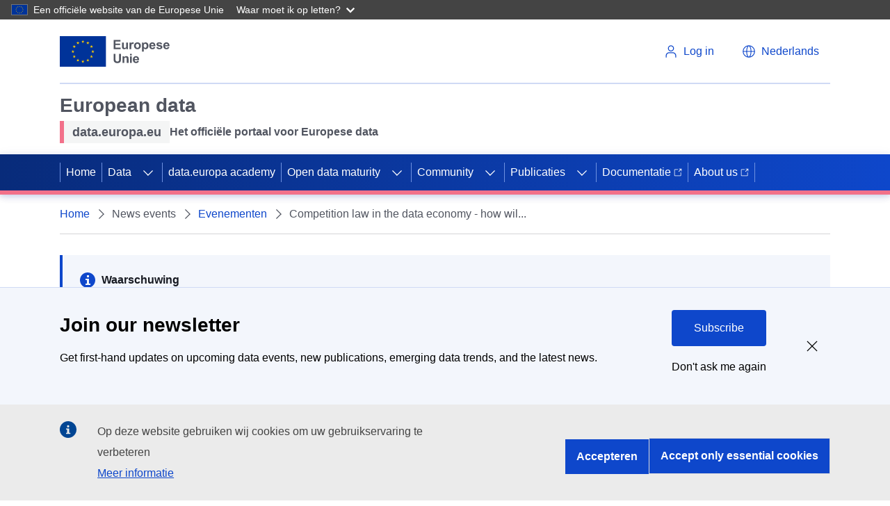

--- FILE ---
content_type: text/html; charset=UTF-8
request_url: https://data.europa.eu/nl/news-events/events/competition-law-data-economy-how-will-evolving-legal-landscape-affect-data
body_size: 13490
content:
<!DOCTYPE html>
<html lang="nl" dir="ltr" prefix="content: http://purl.org/rss/1.0/modules/content/  dc: http://purl.org/dc/terms/  foaf: http://xmlns.com/foaf/0.1/  og: http://ogp.me/ns#  rdfs: http://www.w3.org/2000/01/rdf-schema#  schema: http://schema.org/  sioc: http://rdfs.org/sioc/ns#  sioct: http://rdfs.org/sioc/types#  skos: http://www.w3.org/2004/02/skos/core#  xsd: http://www.w3.org/2001/XMLSchema# ">
  <head>
    <meta charset="utf-8" />
<link rel="canonical" href="https://data.europa.eu/en/news-events/events/competition-law-data-economy-how-will-evolving-legal-landscape-affect-data" />
<meta name="MobileOptimized" content="width" />
<meta name="HandheldFriendly" content="true" />
<meta name="viewport" content="width=device-width, initial-scale=1.0" />
<style>div#sliding-popup, div#sliding-popup .eu-cookie-withdraw-banner, .eu-cookie-withdraw-tab {background: #196FD2} div#sliding-popup.eu-cookie-withdraw-wrapper { background: transparent; } #sliding-popup h1, #sliding-popup h2, #sliding-popup h3, #sliding-popup p, #sliding-popup label, #sliding-popup div, .eu-cookie-compliance-more-button, .eu-cookie-compliance-secondary-button, .eu-cookie-withdraw-tab { color: #ffffff;} .eu-cookie-withdraw-tab { border-color: #ffffff;}</style>
<script type="application/ld+json">{
    "@context": "https://schema.org",
    "@graph": [
        {
            "@type": "GovernmentOrganization",
            "@id": "https://data.europa.eu/en",
            "name": "data.europa.eu",
            "sameAs": [
                "https://www.facebook.com/data.europa.eu",
                "https://twitter.com/EU_opendata",
                "https://www.youtube.com/user/PublicationsOffice\u0022",
                "https://www.linkedin.com/company/publications-office-of-the-european-union"
            ],
            "url": "https://data.europa.eu/en",
            "logo": {
                "@type": "ImageObject",
                "url": "https://data.europa.eu/themes/edp3/dist/ecl/preset-eu/dist/images/logo/standard-version/positive/logo-eu--en.svg"
            },
            "address": {
                "@type": "PostalAddress",
                "streetAddress": [
                    "20",
                    "rue de Reims"
                ],
                "postalCode": "2417",
                "addressCountry": "Luxembourg"
            }
        },
        {
            "@type": "WebSite",
            "@id": "https://data.europa.eu/en",
            "name": "data.europa.eu",
            "url": "https://data.europa.eu/en"
        }
    ]
}</script>
<script type="application/ld+json">{
    "@context": "https://schema.org",
    "@type": "BreadcrumbList",
    "itemListElement": [
        {
            "@type": "ListItem",
            "position": 1,
            "name": "Home",
            "item": "https://data.europa.eu/nl"
        },
        {
            "@type": "ListItem",
            "position": 2,
            "name": "Evenementen",
            "item": "https://data.europa.eu/nl/news-events/events"
        },
        {
            "@type": "ListItem",
            "position": 3,
            "name": "Competition law in the data economy - how will the evolving legal landscape affect data markets?"
        }
    ]
}</script>
<link rel="icon" href="/themes/edp3/favicon.ico" type="image/vnd.microsoft.icon" />
<script>(function(window, document, dataLayerName, id) {
window[dataLayerName]=window[dataLayerName]||[],window[dataLayerName].push({start:(new Date).getTime(),event:"stg.start"});var scripts=document.getElementsByTagName('script')[0],tags=document.createElement('script');
function stgCreateCookie(a,b,c){var d="";if(c){var e=new Date;e.setTime(e.getTime()+24*c*60*60*1e3),d="; expires="+e.toUTCString();f="; SameSite=Strict"}document.cookie=a+"="+b+d+f+"; path=/"}
var isStgDebug=(window.location.href.match("stg_debug")||document.cookie.match("stg_debug"))&&!window.location.href.match("stg_disable_debug");stgCreateCookie("stg_debug",isStgDebug?1:"",isStgDebug?14:-1);
var qP=[];dataLayerName!=="dataLayer"&&qP.push("data_layer_name="+dataLayerName),isStgDebug&&qP.push("stg_debug");var qPString=qP.length>0?("?"+qP.join("&")):"";
tags.async=!0,tags.src="https://analytics.webanalytics.op.europa.eu/containers/"+id+".js"+qPString,scripts.parentNode.insertBefore(tags,scripts);
!function(a,n,i){a[n]=a[n]||{};for(var c=0;c<i.length;c++)!function(i){a[n][i]=a[n][i]||{},a[n][i].api=a[n][i].api||function(){var a=[].slice.call(arguments,0);"string"==typeof a[0]&&window[dataLayerName].push({event:n+"."+i+":"+a[0],parameters:[].slice.call(arguments,1)})}}(i[c])}(window,"ppms",["tm","cm"]);
})(window, document, 'dataLayer', '17a3f28e-e00f-4d28-a2eb-0a82687dbc96');</script>
<script type="application/ld+json">{
    "@context": "https://schema.org",
    "@type": "Event",
    "name": "Competition law in the data economy - how will the evolving legal landscape affect data markets?",
    "startDate": "2023-01-27",
    "endDate": "2023-01-27",
    "eventStatus": "https://schema.org/EventScheduled",
    "eventAttendanceMode": "https://schema.org/OnlineEventAttendanceMode",
    "location": {
        "@type": "VirtualLocation",
        "url": "https://data.europa.eu/en/academy/competition-law-data-economy-how-will-evolving-legal-landscape-affect-data-markets"
    }
}</script>

    <link rel="apple-touch-icon" href="/themes/edp3/favicon.ico">
    <title>Competition law in the data economy - how will the evolving legal landscape affect data markets? | data.europa.eu</title>
    <meta name="theme-color" content="#202272" />
    <link rel="stylesheet" media="all" href="/sites/default/files/css/css_ZLs8hJcspMRxt0U0YCOsVK-SVq8pi2NGrHGlh6o1dEA.css?delta=0&amp;language=nl&amp;theme=edp3&amp;include=eJxLTSkw1k9NztFNLdVJBbGLUlNSizPT83RSS-OT8_OzM1OBVG5BTmZiXnKqPjbB-JTUtMTSnBKd4sriktRc_aTE4lQAnnEhgw" />
<link rel="stylesheet" media="all" href="/sites/default/files/css/css_vycvUQrcMe2U-LvtNVSHrB6Doe4QyjDOSwk9qxf6-FA.css?delta=1&amp;language=nl&amp;theme=edp3&amp;include=eJxLTSkw1k9NztFNLdVJBbGLUlNSizPT83RSS-OT8_OzM1OBVG5BTmZiXnKqPjbB-JTUtMTSnBKd4sriktRc_aTE4lQAnnEhgw" />

    
    <meta name="google-site-verification" content="2ViS1uDVvkRTNx-HazEHAFB4a1-vnMODXIASAcCaFkk" />
    <meta name="keywords" content="Competition law in the data economy - how will the evolving legal landscape affect data markets?,data.europa.eu" />
  </head>
  <body>
        <a
  href="#main-content"
  class="ecl-link ecl-link--primary ecl-skip-link"
  
>Overslaan en naar de inhoud gaan</a>

    <script type="application/json">{"utility":"globan","theme":"dark","logo":true,"link":true,"mode":false}</script>

      <div class="dialog-off-canvas-main-canvas" data-off-canvas-main-canvas>
    

<div id="edp3"  class="events innerpage news-events--events--competition-law-data-economy-how-will-evolving-legal-landscape-affect-data">
  <div id="edp-top"></div>
  








      
    
    
  
    
          
          
    
  
        
          
            
                          
            
                
            
            
                    
                          
              
                
            
                          
                    
                          
              
                
            
            
            
                
            
            
            
                
            
            
            
                
            
            
            
                
            
            
            
                
            
            
            
                
            
            
            
          
      
          
    
    
  
    
          
          
    
  
        
          
            
            
            
                
            
            
            
                
            
            
            
                
            
            
            
                
            
            
            
                
            
            
            
          
      
          
          
    
      
              
      
        
          
            
            
            
                
            
            
            
                
            
            
            
                
            
            
            
                
            
            
            
                
            
            
            
          
      
          
          
    
  
        
          
            
            
            
                
            
            
            
                
            
            
            
                
            
            
            
                
            
            
            
                
            
            
            
                
            
            
            
          
      
          
    
          
      
              
      
    
          
    
          
      
              
      
    
    



<header class="ecl-site-header" data-ecl-auto-init="SiteHeader" data-ecl-has-menu><div class="ecl-site-header__header"><div class="ecl-site-header__container ecl-container"><div class="ecl-site-header__top" data-ecl-site-header-top><a
  href="https://european-union.europa.eu/index_nl"
  class="ecl-link ecl-link--standalone ecl-site-header__logo-link"
   aria-label="European&#x20;Union"
><picture class="ecl-picture ecl-site-header__picture" title="European&#x20;Union"><source 
                  srcset="https://data.europa.eu/themes/edp3/dist/ecl/preset-eu/dist/images/logo/standard-version/positive/logo-eu--nl.svg"
                          media="(min-width: 996px)"
                      ><img 
          class="ecl-site-header__logo-image"
              src="https://data.europa.eu/themes/edp3/dist/ecl/preset-eu/dist/images/logo/condensed-version/positive/logo-eu--nl.svg"
              alt="European Union flag" 
      /></picture></a><div class="ecl-site-header__action"><div class="ecl-site-header__login-container"><a
              class="ecl-button ecl-button--ghost ecl-site-header__login-toggle"
              href="https://data.europa.eu/eulogin"
            ><svg
  class="ecl-icon ecl-icon--s ecl-site-header__icon"
  focusable="false"
  aria-hidden="true"
  ><use xlink:href="/themes/edp3/assets/svg/ecl-icons/icons.svg#log-in"></use></svg><span class="ecl-u-d-none ecl-u-d-l-inline">Log in</span></a></div><div class="ecl-site-header__language"><a
    class="ecl-button ecl-button--ghost ecl-site-header__language-selector"
    href="/"
    data-ecl-language-selector
    role="button"
    aria-label="Change language"
      aria-controls="language-list-overlay"
    ><span class="ecl-site-header__language-icon"><svg
  class="ecl-icon ecl-icon--s ecl-site-header__icon"
  focusable="false"
  aria-hidden="true"
  ><use xlink:href="/themes/edp3/assets/svg/ecl-icons/icons.svg#global"></use></svg></span><span class="ecl-u-d-none ecl-u-d-l-inline">Nederlands</span></a><div class="ecl-site-header__language-container" id="language-list-overlay" hidden data-ecl-language-list-overlay aria-labelledby="ecl-site-header__language-title" role="dialog"><div class="ecl-site-header__language-header"><div
        class="ecl-site-header__language-title"
        id="ecl-site-header__language-title"
      >Select your language</div><button class="ecl-button ecl-button--ghost ecl-site-header__language-close" type="submit"  data-ecl-language-list-close><span class="ecl-button__container"><span class="ecl-u-sr-only" data-ecl-label="true">Sluiten</span><svg
  class="ecl-icon ecl-icon--s ecl-button__icon ecl-button__icon--after"
  focusable="false"
  aria-hidden="true"
   data-ecl-icon><use xlink:href="/themes/edp3/assets/svg/ecl-icons/icons.svg#close-filled"></use></svg></span></button></div><div class="ecl-site-header__language-content"><div class="ecl-site-header__language-category" data-ecl-language-list-eu><div class="ecl-site-header__language-category-title">Official EU languages:</div><ul class="ecl-site-header__language-list"><li class="ecl-site-header__language-item"><a
  href="/en/news-events/events/competition-law-data-economy-how-will-evolving-legal-landscape-affect-data"
  class="ecl-link ecl-link--standalone ecl-site-header__language-link"
   lang="en" hreflang="en"
><span class="ecl-site-header__language-link-code">en</span><span class="ecl-site-header__language-link-label">English</span></a></li><li class="ecl-site-header__language-item"><a
  href="/bg/news-events/events/competition-law-data-economy-how-will-evolving-legal-landscape-affect-data"
  class="ecl-link ecl-link--standalone ecl-site-header__language-link"
   lang="bg" hreflang="bg"
><span class="ecl-site-header__language-link-code">bg</span><span class="ecl-site-header__language-link-label">Български</span></a></li><li class="ecl-site-header__language-item"><a
  href="/es/news-events/events/competition-law-data-economy-how-will-evolving-legal-landscape-affect-data"
  class="ecl-link ecl-link--standalone ecl-site-header__language-link"
   lang="es" hreflang="es"
><span class="ecl-site-header__language-link-code">es</span><span class="ecl-site-header__language-link-label">Español</span></a></li><li class="ecl-site-header__language-item"><a
  href="/cs/news-events/events/competition-law-data-economy-how-will-evolving-legal-landscape-affect-data"
  class="ecl-link ecl-link--standalone ecl-site-header__language-link"
   lang="cs" hreflang="cs"
><span class="ecl-site-header__language-link-code">cs</span><span class="ecl-site-header__language-link-label">čeština</span></a></li><li class="ecl-site-header__language-item"><a
  href="/da/news-events/events/competition-law-data-economy-how-will-evolving-legal-landscape-affect-data"
  class="ecl-link ecl-link--standalone ecl-site-header__language-link"
   lang="da" hreflang="da"
><span class="ecl-site-header__language-link-code">da</span><span class="ecl-site-header__language-link-label">dansk</span></a></li><li class="ecl-site-header__language-item"><a
  href="/de/news-events/events/competition-law-data-economy-how-will-evolving-legal-landscape-affect-data"
  class="ecl-link ecl-link--standalone ecl-site-header__language-link"
   lang="de" hreflang="de"
><span class="ecl-site-header__language-link-code">de</span><span class="ecl-site-header__language-link-label">Deutsch</span></a></li><li class="ecl-site-header__language-item"><a
  href="/et/news-events/events/competition-law-data-economy-how-will-evolving-legal-landscape-affect-data"
  class="ecl-link ecl-link--standalone ecl-site-header__language-link"
   lang="et" hreflang="et"
><span class="ecl-site-header__language-link-code">et</span><span class="ecl-site-header__language-link-label">eesti</span></a></li><li class="ecl-site-header__language-item"><a
  href="/el/news-events/events/competition-law-data-economy-how-will-evolving-legal-landscape-affect-data"
  class="ecl-link ecl-link--standalone ecl-site-header__language-link"
   lang="el" hreflang="el"
><span class="ecl-site-header__language-link-code">el</span><span class="ecl-site-header__language-link-label">ελληνικά</span></a></li><li class="ecl-site-header__language-item"><a
  href="/fr/news-events/events/competition-law-data-economy-how-will-evolving-legal-landscape-affect-data"
  class="ecl-link ecl-link--standalone ecl-site-header__language-link"
   lang="fr" hreflang="fr"
><span class="ecl-site-header__language-link-code">fr</span><span class="ecl-site-header__language-link-label">français</span></a></li><li class="ecl-site-header__language-item"><a
  href="/ga/news-events/events/competition-law-data-economy-how-will-evolving-legal-landscape-affect-data"
  class="ecl-link ecl-link--standalone ecl-site-header__language-link"
   lang="ga" hreflang="ga"
><span class="ecl-site-header__language-link-code">ga</span><span class="ecl-site-header__language-link-label">Gaeilge</span></a></li><li class="ecl-site-header__language-item"><a
  href="/hr/news-events/events/competition-law-data-economy-how-will-evolving-legal-landscape-affect-data"
  class="ecl-link ecl-link--standalone ecl-site-header__language-link"
   lang="hr" hreflang="hr"
><span class="ecl-site-header__language-link-code">hr</span><span class="ecl-site-header__language-link-label">hrvatski</span></a></li><li class="ecl-site-header__language-item"><a
  href="/it/news-events/events/competition-law-data-economy-how-will-evolving-legal-landscape-affect-data"
  class="ecl-link ecl-link--standalone ecl-site-header__language-link"
   lang="it" hreflang="it"
><span class="ecl-site-header__language-link-code">it</span><span class="ecl-site-header__language-link-label">italiano</span></a></li><li class="ecl-site-header__language-item"><a
  href="/lt/news-events/events/competition-law-data-economy-how-will-evolving-legal-landscape-affect-data"
  class="ecl-link ecl-link--standalone ecl-site-header__language-link"
   lang="lt" hreflang="lt"
><span class="ecl-site-header__language-link-code">lt</span><span class="ecl-site-header__language-link-label">lietuvių</span></a></li><li class="ecl-site-header__language-item"><a
  href="/lv/news-events/events/competition-law-data-economy-how-will-evolving-legal-landscape-affect-data"
  class="ecl-link ecl-link--standalone ecl-site-header__language-link"
   lang="lv" hreflang="lv"
><span class="ecl-site-header__language-link-code">lv</span><span class="ecl-site-header__language-link-label">latviešu</span></a></li><li class="ecl-site-header__language-item"><a
  href="/hu/news-events/events/competition-law-data-economy-how-will-evolving-legal-landscape-affect-data"
  class="ecl-link ecl-link--standalone ecl-site-header__language-link"
   lang="hu" hreflang="hu"
><span class="ecl-site-header__language-link-code">hu</span><span class="ecl-site-header__language-link-label">magyar</span></a></li><li class="ecl-site-header__language-item"><a
  href="/mt/news-events/events/competition-law-data-economy-how-will-evolving-legal-landscape-affect-data"
  class="ecl-link ecl-link--standalone ecl-site-header__language-link"
   lang="mt" hreflang="mt"
><span class="ecl-site-header__language-link-code">mt</span><span class="ecl-site-header__language-link-label">Malti</span></a></li><li class="ecl-site-header__language-item"><a
  href="/nl/news-events/events/competition-law-data-economy-how-will-evolving-legal-landscape-affect-data"
  class="ecl-link ecl-link--standalone ecl-site-header__language-link ecl-site-header__language-link--active"
   lang="nl" hreflang="nl"
><span class="ecl-site-header__language-link-code">nl</span><span class="ecl-site-header__language-link-label">Nederlands</span></a></li><li class="ecl-site-header__language-item"><a
  href="/pl/news-events/events/competition-law-data-economy-how-will-evolving-legal-landscape-affect-data"
  class="ecl-link ecl-link--standalone ecl-site-header__language-link"
   lang="pl" hreflang="pl"
><span class="ecl-site-header__language-link-code">pl</span><span class="ecl-site-header__language-link-label">polski</span></a></li><li class="ecl-site-header__language-item"><a
  href="/pt/news-events/events/competition-law-data-economy-how-will-evolving-legal-landscape-affect-data"
  class="ecl-link ecl-link--standalone ecl-site-header__language-link"
   lang="pt" hreflang="pt"
><span class="ecl-site-header__language-link-code">pt</span><span class="ecl-site-header__language-link-label">português</span></a></li><li class="ecl-site-header__language-item"><a
  href="/ro/news-events/events/competition-law-data-economy-how-will-evolving-legal-landscape-affect-data"
  class="ecl-link ecl-link--standalone ecl-site-header__language-link"
   lang="ro" hreflang="ro"
><span class="ecl-site-header__language-link-code">ro</span><span class="ecl-site-header__language-link-label">română</span></a></li><li class="ecl-site-header__language-item"><a
  href="/sk/news-events/events/competition-law-data-economy-how-will-evolving-legal-landscape-affect-data"
  class="ecl-link ecl-link--standalone ecl-site-header__language-link"
   lang="sk" hreflang="sk"
><span class="ecl-site-header__language-link-code">sk</span><span class="ecl-site-header__language-link-label">slovenčina</span></a></li><li class="ecl-site-header__language-item"><a
  href="/sl/news-events/events/competition-law-data-economy-how-will-evolving-legal-landscape-affect-data"
  class="ecl-link ecl-link--standalone ecl-site-header__language-link"
   lang="sl" hreflang="sl"
><span class="ecl-site-header__language-link-code">sl</span><span class="ecl-site-header__language-link-label">slovenščina</span></a></li><li class="ecl-site-header__language-item"><a
  href="/fi/news-events/events/competition-law-data-economy-how-will-evolving-legal-landscape-affect-data"
  class="ecl-link ecl-link--standalone ecl-site-header__language-link"
   lang="fi" hreflang="fi"
><span class="ecl-site-header__language-link-code">fi</span><span class="ecl-site-header__language-link-label">suomi</span></a></li><li class="ecl-site-header__language-item"><a
  href="/sv/news-events/events/competition-law-data-economy-how-will-evolving-legal-landscape-affect-data"
  class="ecl-link ecl-link--standalone ecl-site-header__language-link"
   lang="sv" hreflang="sv"
><span class="ecl-site-header__language-link-code">sv</span><span class="ecl-site-header__language-link-label">svenska</span></a></li></ul></div></div></div></div></div></div></div></div><div class="ecl-site-header__banner"><div class="ecl-container"><div class="ecl-site-header__site-name"><div class="header-title-wrapper">
<div id="block-headerecltitle" class="block block-block-content block-block-content44818284-44c9-4b6a-b738-6aed80f70f66 block-header-ecl-title">
      <div class="site-name">
            <div class="field field--name-field-site-name field--type-string field--label-hidden field__item">European data</div>
      </div>
          <div class="description ecl-u-d-flex ecl-u-align-items-center">
                  <div class="tagline ecl-u-bg-grey-5 ecl-u-type-paragraph-m">
            <div class="field field--name-field-tagline field--type-string field--label-hidden field__item">data.europa.eu</div>
      </div>
                          <div class="sub-name ecl-u-type-paragraph-m">
            <div class="field field--name-field-subname field--type-string field--label-hidden field__item">Het officiële portaal voor Europese data</div>
      </div>
              </div>
      </div>
</div></div></div></div><nav
  class="ecl-menu ecl-menu--group1"
  data-ecl-menu
  data-ecl-menu-max-lines="2"
  data-ecl-auto-init="Menu"
  aria-expanded="false"
  role="navigation"
  
><div class="ecl-menu__overlay" data-ecl-menu-overlay></div><div class="ecl-container ecl-menu__container"><a
      class="ecl-link ecl-link--standalone ecl-menu__open"
      href="#"
      data-ecl-menu-open
    ><svg
  class="ecl-icon ecl-icon--s"
  focusable="false"
  aria-hidden="true"
  ><use xlink:href="/themes/edp3/assets/svg/ecl-icons/icons.svg#hamburger"></use></svg><span class="ecl-u-d-none ecl-u-d-l-inline">Menu</span></a><section class="ecl-menu__inner" data-ecl-menu-inner><header class="ecl-menu__inner-header"><button
          class="ecl-menu__close ecl-button ecl-button--text"
          type="submit"
          data-ecl-menu-close
        ><span class="ecl-menu__close-container ecl-button__container"><svg
  class="ecl-icon ecl-icon--s ecl-button__icon ecl-button__icon--before"
  focusable="false"
  aria-hidden="true"
   data-ecl-icon><use xlink:href="/themes/edp3/assets/svg/ecl-icons/icons.svg#close"></use></svg><span
              class="ecl-button__label"
              data-ecl-label="true">Close</span></span></button><div class="ecl-menu__title">Menu</div><button
          data-ecl-menu-back
          type="submit"
          class="ecl-menu__back ecl-button ecl-button--text"
        ><span class="ecl-button__container"><svg
  class="ecl-icon ecl-icon--xs ecl-icon--rotate-270 ecl-button__icon ecl-button__icon--before"
  focusable="false"
  aria-hidden="true"
   data-ecl-icon><use xlink:href="/themes/edp3/assets/svg/ecl-icons/icons.svg#corner-arrow"></use></svg><span
              class="ecl-button__label"
              data-ecl-label
            >Back</span></span></button></header><button class="ecl-button ecl-button--ghost ecl-menu__item ecl-menu__items-previous" type="button"  data-ecl-menu-items-previous tabindex="-1"><span class="ecl-button__container"><svg
  class="ecl-icon ecl-icon--s ecl-icon--rotate-270 ecl-button__icon ecl-button__icon--before"
  focusable="false"
  aria-hidden="true"
   data-ecl-icon><use xlink:href="/themes/edp3/assets/svg/ecl-icons/icons.svg#corner-arrow"></use></svg><span class="ecl-u-sr-only" data-ecl-label="true">Previous items</span></span></button><button class="ecl-button ecl-button--ghost ecl-menu__item ecl-menu__items-next" type="button"  data-ecl-menu-items-next tabindex="-1"><span class="ecl-button__container"><svg
  class="ecl-icon ecl-icon--s ecl-icon--rotate-90 ecl-button__icon ecl-button__icon--before"
  focusable="false"
  aria-hidden="true"
   data-ecl-icon><use xlink:href="/themes/edp3/assets/svg/ecl-icons/icons.svg#corner-arrow"></use></svg><span class="ecl-u-sr-only" data-ecl-label="true">Next items</span></span></button><ul class="ecl-menu__list" data-ecl-menu-list><li class="ecl-menu__item" data-ecl-menu-item><a href="/nl" class="ecl-menu__link" data-ecl-menu-link>Home</a></li><li class="ecl-menu__item ecl-menu__item--has-children" data-ecl-menu-item data-ecl-has-children aria-haspopup aria-expanded="false"><a href="" class="ecl-menu__link" data-ecl-menu-link>Data</a><button class="ecl-button ecl-button--primary ecl-menu__button-caret" type="button"  data-ecl-menu-caret aria-label="Access&#x20;item&#x27;s&#x20;children"><span class="ecl-button__container"><svg
  class="ecl-icon ecl-icon--xs ecl-icon--rotate-180 ecl-button__icon ecl-button__icon--after"
  focusable="false"
  aria-hidden="true"
   data-ecl-icon><use xlink:href="/themes/edp3/assets/svg/ecl-icons/icons.svg#corner-arrow"></use></svg></span></button><div
        class="ecl-menu__mega"
        data-ecl-menu-mega
      ><ul class="ecl-menu__sublist"><li
              class="ecl-menu__subitem"
              data-ecl-menu-subitem
            ><a
                href="https://data.europa.eu/data/combined?locale=nl"
                class="ecl-menu__sublink ecl-link--icon-after "
                              >Datasets<svg
  class="ecl-icon ecl-icon--2xs ecl-menu__sublink-icon ecl-link__icon"
  focusable="false"
  aria-hidden="true"
  ><use xlink:href="/themes/edp3/assets/svg/ecl-icons/icons.svg#external"></use></svg></a></li><li
              class="ecl-menu__subitem"
              data-ecl-menu-subitem
            ><a
                href="/data/sparql?locale=nl"
                class="ecl-menu__sublink "
                                  target="_self"
                              >SPARQL-zoekopdracht</a></li><li
              class="ecl-menu__subitem"
              data-ecl-menu-subitem
            ><a
                href="https://data.europa.eu/api/hub/search/"
                class="ecl-menu__sublink ecl-link--icon-after "
                                  target="_blank"
                              >API-zoekopdracht<svg
  class="ecl-icon ecl-icon--2xs ecl-menu__sublink-icon ecl-link__icon"
  focusable="false"
  aria-hidden="true"
  ><use xlink:href="/themes/edp3/assets/svg/ecl-icons/icons.svg#external"></use></svg></a></li><li
              class="ecl-menu__subitem"
              data-ecl-menu-subitem
            ><a
                href="/mqa/?locale=nl"
                class="ecl-menu__sublink "
                              >Kwaliteit Metadata</a></li><li
              class="ecl-menu__subitem"
              data-ecl-menu-subitem
            ><a
                href="/catalogue-statistics/CurrentState?locale=nl"
                class="ecl-menu__sublink "
                              >Statistieken</a></li><li
              class="ecl-menu__subitem"
              data-ecl-menu-subitem
            ><a
                href="/data/datasets?is_hvd=true&amp;locale=nl"
                class="ecl-menu__sublink "
                              >Hoogwaardige datasets</a></li><li
              class="ecl-menu__subitem"
              data-ecl-menu-subitem
            ><a
                href="/data/datasets?superCatalog=erpd&amp;locale=nl"
                class="ecl-menu__sublink "
                              >European Register for Protected Data</a></li><li
              class="ecl-menu__subitem"
              data-ecl-menu-subitem
            ><a
                href="/nl/node/11440"
                class="ecl-menu__sublink "
                              >European Legal Data Space</a></li><li
              class="ecl-menu__subitem"
              data-ecl-menu-subitem
            ><a
                href="/PPDS"
                class="ecl-menu__sublink "
                              >Public Procurement Data Space</a></li><li
              class="ecl-menu__subitem"
              data-ecl-menu-subitem
            ><a
                href="/licensing-assistant/licences?locale=en"
                class="ecl-menu__sublink "
                              >Licentieassistent</a></li></ul></div></li><li class="ecl-menu__item" data-ecl-menu-item><a href="/nl/academy" class="ecl-menu__link" data-ecl-menu-link>data.europa academy</a></li><li class="ecl-menu__item ecl-menu__item--has-children" data-ecl-menu-item data-ecl-has-children aria-haspopup aria-expanded="false"><a href="/nl/open-data-maturity" class="ecl-menu__link" data-ecl-menu-link>Open data maturity</a><button class="ecl-button ecl-button--primary ecl-menu__button-caret" type="button"  data-ecl-menu-caret aria-label="Access&#x20;item&#x27;s&#x20;children"><span class="ecl-button__container"><svg
  class="ecl-icon ecl-icon--xs ecl-icon--rotate-180 ecl-button__icon ecl-button__icon--after"
  focusable="false"
  aria-hidden="true"
   data-ecl-icon><use xlink:href="/themes/edp3/assets/svg/ecl-icons/icons.svg#corner-arrow"></use></svg></span></button><div
        class="ecl-menu__mega"
        data-ecl-menu-mega
      ><ul class="ecl-menu__sublist"><li
              class="ecl-menu__subitem"
              data-ecl-menu-subitem
            ><a
                href="/nl/open-data-maturity/2025"
                class="ecl-menu__sublink "
                              >2025 ODM in Europe</a></li><li
              class="ecl-menu__subitem"
              data-ecl-menu-subitem
            ><a
                href="/nl/open-data-maturity/2025#recommendations"
                class="ecl-menu__sublink "
                              >Recommendations</a></li><li
              class="ecl-menu__subitem"
              data-ecl-menu-subitem
            ><a
                href="/nl/open-data-maturity/2025#dimensions"
                class="ecl-menu__sublink "
                              >Dimensions</a></li><li
              class="ecl-menu__subitem"
              data-ecl-menu-subitem
            ><a
                href="/nl/open-data-maturity/2025#country-profiles/country_AL"
                class="ecl-menu__sublink "
                              >Country profiles</a></li><li
              class="ecl-menu__subitem"
              data-ecl-menu-subitem
            ><a
                href="/nl/open-data-maturity/2025#method-and-resources"
                class="ecl-menu__sublink "
                              >Method and resources</a></li><li
              class="ecl-menu__subitem"
              data-ecl-menu-subitem
            ><a
                href="/nl/open-data-maturity/previous-editions"
                class="ecl-menu__sublink "
                              >Previous editions</a></li></ul></div></li><li class="ecl-menu__item ecl-menu__item--has-children" data-ecl-menu-item data-ecl-has-children aria-haspopup aria-expanded="false"><a href="/dashboard/en/community" class="ecl-menu__link" data-ecl-menu-link target="_self">Community</a><button class="ecl-button ecl-button--primary ecl-menu__button-caret" type="button"  data-ecl-menu-caret aria-label="Access&#x20;item&#x27;s&#x20;children"><span class="ecl-button__container"><svg
  class="ecl-icon ecl-icon--xs ecl-icon--rotate-180 ecl-button__icon ecl-button__icon--after"
  focusable="false"
  aria-hidden="true"
   data-ecl-icon><use xlink:href="/themes/edp3/assets/svg/ecl-icons/icons.svg#corner-arrow"></use></svg></span></button><div
        class="ecl-menu__mega"
        data-ecl-menu-mega
      ><ul class="ecl-menu__sublist"><li
              class="ecl-menu__subitem"
              data-ecl-menu-subitem
            ><a
                href="/nl/apps"
                class="ecl-menu__sublink "
                              >Apps</a></li><li
              class="ecl-menu__subitem"
              data-ecl-menu-subitem
            ><a
                href="/nl/podcasts"
                class="ecl-menu__sublink "
                              >Podcasts</a></li><li
              class="ecl-menu__subitem"
              data-ecl-menu-subitem
            ><a
                href="https://data.europa.eu/dashboard/en/community/collaboration-channel"
                class="ecl-menu__sublink "
                              >Collaboration channel</a></li><li
              class="ecl-menu__subitem"
              data-ecl-menu-subitem
            ><a
                href="/nl/news-events/events"
                class="ecl-menu__sublink "
                              >Evenementen</a></li><li
              class="ecl-menu__subitem"
              data-ecl-menu-subitem
            ><a
                href="/nl/euopendatadays"
                class="ecl-menu__sublink "
                              >EU Open Data Days</a></li><li
              class="ecl-menu__subitem"
              data-ecl-menu-subitem
            ><a
                href="/nl/contact-us"
                class="ecl-menu__sublink "
                              >Contact</a></li></ul></div></li><li class="ecl-menu__item ecl-menu__item--has-children" data-ecl-menu-item data-ecl-has-children aria-haspopup aria-expanded="false"><a href="/nl/search" class="ecl-menu__link" data-ecl-menu-link>Publicaties</a><button class="ecl-button ecl-button--primary ecl-menu__button-caret" type="button"  data-ecl-menu-caret aria-label="Access&#x20;item&#x27;s&#x20;children"><span class="ecl-button__container"><svg
  class="ecl-icon ecl-icon--xs ecl-icon--rotate-180 ecl-button__icon ecl-button__icon--after"
  focusable="false"
  aria-hidden="true"
   data-ecl-icon><use xlink:href="/themes/edp3/assets/svg/ecl-icons/icons.svg#corner-arrow"></use></svg></span></button><div
        class="ecl-menu__mega"
        data-ecl-menu-mega
      ><ul class="ecl-menu__sublist"><li
              class="ecl-menu__subitem"
              data-ecl-menu-subitem
            ><a
                href="/nl/publications/overview"
                class="ecl-menu__sublink "
                              >Overzicht</a></li><li
              class="ecl-menu__subitem"
              data-ecl-menu-subitem
            ><a
                href="/nl/publications/open-data-maturity"
                class="ecl-menu__sublink "
                              >Open Data Maturity</a></li><li
              class="ecl-menu__subitem"
              data-ecl-menu-subitem
            ><a
                href="/nl/publications/datastories"
                class="ecl-menu__sublink "
                              >Verhalen over data</a></li><li
              class="ecl-menu__subitem"
              data-ecl-menu-subitem
            ><a
                href="/nl/news-events/news"
                class="ecl-menu__sublink "
                              >Nieuw en interessant</a></li><li
              class="ecl-menu__subitem"
              data-ecl-menu-subitem
            ><a
                href="/nl/news-events/newsletter"
                class="ecl-menu__sublink "
                              >Newsletter</a></li><li
              class="ecl-menu__subitem"
              data-ecl-menu-subitem
            ><a
                href="/nl/publications/studies"
                class="ecl-menu__sublink "
                              >Onderzoeken</a></li><li
              class="ecl-menu__subitem"
              data-ecl-menu-subitem
            ><a
                href="/nl/publications/country-insights"
                class="ecl-menu__sublink "
                              >Inzichten landen</a></li></ul></div></li><li class="ecl-menu__item" data-ecl-menu-item><a href="https://dataeuropa.gitlab.io/data-provider-manual/" class="ecl-menu__link" data-ecl-menu-link target="_blank">Documentatie<svg
  class="ecl-icon ecl-icon--xs ecl-icon--rotate-90 ecl-menu__link-icon--external ecl-menu__link-icon"
  focusable="false"
  aria-hidden="true"
  ><use xlink:href="/themes/edp3/assets/svg/ecl-icons/icons.svg#external"></use></svg></a></li><li class="ecl-menu__item" data-ecl-menu-item><a href="https://dataeuropa.gitlab.io/data-provider-manual/" class="ecl-menu__link" data-ecl-menu-link target="_blank">About us<svg
  class="ecl-icon ecl-icon--xs ecl-icon--rotate-90 ecl-menu__link-icon--external ecl-menu__link-icon"
  focusable="false"
  aria-hidden="true"
  ><use xlink:href="/themes/edp3/assets/svg/ecl-icons/icons.svg#external"></use></svg></a></li></ul></section></div></nav></header>

          <div id="breadcrumbs">
          <div>
    
<div id="block-edp3-breadcrumbs--2" class="block block-system block-system-breadcrumb-block block-breadcrumbs ecl-container">
    <section>
        
                
                    
                                                
<nav class="ecl-breadcrumb ecl-u-border-bottom ecl-u-border-width-1 ecl-u-border-color-grey-20" aria-label="You&#x20;are&#x20;here&#x3A;" data-ecl-breadcrumb="true" data-ecl-auto-init="Breadcrumb"><ol class="ecl-breadcrumb__container"><li class="ecl-breadcrumb__segment" data-ecl-breadcrumb-item="static"><a
  href="/nl"
  class="ecl-link ecl-link--standalone ecl-link--no-visited ecl-breadcrumb__link"
  
>Home</a><svg
  class="ecl-icon ecl-icon--xs ecl-icon--rotate-90 ecl-breadcrumb__icon"
  focusable="false"
  aria-hidden="true"
   role="presentation"><use xlink:href="/themes/edp3/assets/svg/ecl-icons/icons.svg#corner-arrow"></use></svg></li><li
            class="ecl-breadcrumb__segment ecl-breadcrumb__segment--ellipsis"
            data-ecl-breadcrumb-ellipsis
            ><button class="ecl-button ecl-button--ghost ecl-breadcrumb__ellipsis" type="button"  data-ecl-breadcrumb-ellipsis-button aria-label="Click&#x20;to&#x20;expand">…</button><svg
  class="ecl-icon ecl-icon--xs ecl-icon--rotate-90 ecl-breadcrumb__icon"
  focusable="false"
  aria-hidden="true"
   role="presentation"><use xlink:href="/themes/edp3/assets/svg/ecl-icons/icons.svg#corner-arrow"></use></svg></li><li class="ecl-breadcrumb__segment ecl-breadcrumb__current-page" data-ecl-breadcrumb-item="expandable">
                              News events          <svg
  class="ecl-icon ecl-icon--xs ecl-icon--rotate-90 ecl-breadcrumb__icon"
  focusable="false"
  aria-hidden="true"
   role="presentation"><use xlink:href="/themes/edp3/assets/svg/ecl-icons/icons.svg#corner-arrow"></use></svg></li><li class="ecl-breadcrumb__segment ecl-breadcrumb__current-page" data-ecl-breadcrumb-item="static"><a
  href="/nl/news-events/events"
  class="ecl-link ecl-link--standalone ecl-link--no-visited ecl-breadcrumb__link"
  
>Evenementen</a><svg
  class="ecl-icon ecl-icon--xs ecl-icon--rotate-90 ecl-breadcrumb__icon"
  focusable="false"
  aria-hidden="true"
   role="presentation"><use xlink:href="/themes/edp3/assets/svg/ecl-icons/icons.svg#corner-arrow"></use></svg></li><li class="ecl-breadcrumb__segment ecl-breadcrumb__current-page ecl-breadcrumb__current-page" data-ecl-breadcrumb-item="static" aria-current="page">Competition law in the data economy - how wil...</li></ol></nav>
            </section>
</div>
  </div>

      </div>
    
          <div class="ecl-container">
          <div>
    <div data-drupal-messages-fallback class="hidden"></div>

  </div>

      </div>
    
  
  
  
  <div id="main-content">
    <div id="content">
      <div class="ecl-container">
        <div class="ecl-row">
                                                                                          <main id="content_middle" class="ecl-col-l-12">  <div>
    
<div id="block-machinetranslationtriggerbanner" class="block block-edp-eu-translation block-machine-translation-trigger-block block-machine-translation-trigger-banner">
    <section>
        
                
                    <div class="translation_trigger_block">
    <div class="ecl-message ecl-message--info" data-ecl-message="" role="alert" data-ecl-auto-init="Message">
        <svg class="ecl-icon ecl-icon--m ecl-message__icon" focusable="false" aria-hidden="true">
            <use xlink:href="/themes/edp3/assets/svg/ecl-icons/all-others.svg#information"></use>
        </svg>
        <div class="ecl-message__content">
            <div class="ecl-message__title">Waarschuwing</div>
            <div class="ecl-message__description">een machinevertaling is niet altijd 100% nauwkeurig.
                <div>Status: Normal serviceStatus: Normal service</div>
                <div>
                    <button class="ecl-button ecl-button--ghost trigger_translation">Vertaal met machinevertaling</button>
                </div>
            </div>
        </div>
    </div>
</div>

            </section>
</div>

<div id="block-edp3-content" class="block block-system block-system-main-block block-main-page-content">
    <section>
        
                
                    


	
		
	
	


	

<article  data-history-node-id="10709" lang="en" about="/en/news-events/events/competition-law-data-economy-how-will-evolving-legal-landscape-affect-data" class="node node--type-events node--view-mode-full ecl-container ecl-u-pa-none">
	<div class="ecl-row ecl-u-pa-none ecl-u-mt-m">
		
		<div
  class="ecl-content-block ecl-col-8"
  
  data-ecl-auto-init="ContentBlock"
  data-ecl-content-block
><ul class="ecl-content-block__primary-meta-container"><li class="ecl-content-block__primary-meta-item">European Data Portal event</li></ul><div class="ecl-content-block__title"data-ecl-title-link><a
  href=""
  class="ecl-link ecl-link--standalone ecl-u-type-color-black ecl-u-type-heading-1"
   style="pointer-events&#x3A;&#x20;none&#x20;&#x21;important" tabindex="-1"
>Competition law in the data economy - how will the evolving legal landscape affect data markets?</a></div><ul class="ecl-content-block__secondary-meta-container"><li class="ecl-content-block__secondary-meta-item"><svg
  class="ecl-icon ecl-icon--s ecl-content-block__secondary-meta-icon"
  focusable="false"
  aria-hidden="true"
  ><use xlink:href="/themes/edp3/assets/svg/ecl-icons/icons.svg#calendar"></use></svg><span class="ecl-content-block__secondary-meta-label">27 januari 2023</span></li><li class="ecl-content-block__secondary-meta-item"><svg
  class="ecl-icon ecl-icon--s ecl-content-block__secondary-meta-icon"
  focusable="false"
  aria-hidden="true"
  ><use xlink:href="/themes/edp3/assets/svg/ecl-icons/icons.svg#location"></use></svg><span class="ecl-content-block__secondary-meta-label">Online, Europe</span></li></ul></div>
	</div>
	<div class="ecl-row ecl-u-pa-none">
		<div
  class="ecl-content-block ecl-col-8"
  
  data-ecl-auto-init="ContentBlock"
  data-ecl-content-block
><div class="ecl-content-block__list-container"><dl class="ecl-description-list ecl-content-block__list"><dd class="ecl-description-list__definition"></dd><dd
              class="ecl-description-list__definition ecl-description-list__definition--link"><a
  href="https://data.europa.eu/en/academy/competition-law-data-economy-how-will-evolving-legal-landscape-affect-data-markets"
  class="ecl-link ecl-link--primary ecl-link--no-visited ecl-description-list__definition-item"
   aria-label="Inschrijven"
>Inschrijven</a></dd></dl></div></div>					<div class="ecl-media-container ecl-col-4"><figure class="ecl-media-container__figure"><picture class="ecl-picture ecl-media-container__picture"><img 
          class="ecl-media-container__media"
              src="/sites/default/files/2022-12/Competition%20law%20in%20the%20data%20economy_DEU%20%281%29.png"
              alt="Competition law webinar" 
      /></picture></figure></div>			</div>
	
</article>

            </section>
</div>

<div id="block-contentdistribution" class="block block-deu-newsroom block-content-distribution-block block-content-distribution">
    <section>
        
                
                    <div class="block--content-distribution ecl-u-mb-2xl">
                  <div class="ecl-container ecl-u-bg-blue-5 ecl-u-pa-l ecl-u-d-flex ecl-u-justify-content-between ecl-u-align-items-center ecl-u-border-radius-4">
      <div class="ecl-u-d-flex ecl-u-align-items-center">
        <svg
  class="ecl-icon ecl-icon--m ecl-icon--none ecl-u-mr-xs"
  focusable="false"
  aria-hidden="true"
  ><use xlink:href="/themes/edp3/assets/svg/ecl-icons/icons.svg#copy"></use></svg>        <h4>Text of this article</h4>
      </div>
      <button type="button" class="newsroom copy-text ecl-u-bg-blue-5 ecl-u-border-width-0 ecl-u-d-flex ecl-u-align-items-center ecl-u-type-color-blue-120" style="cursor: pointer;">
        <span class="copy-text-messgae--success ecl-u-type-paragraph-xs ecl-u-type-color-white ecl-u-border-radius-4 ecl-u-bg-grey ecl-u-pv-2xs ecl-u-ph-xs">Copied to clipboard</span>
        Copy text
        <svg
  class="ecl-icon ecl-icon--m ecl-icon--none ecl-u-ml-xs"
  focusable="false"
  aria-hidden="true"
  ><use xlink:href="/themes/edp3/assets/svg/ecl-icons/icons.svg#copy"></use></svg>      </button>
    </div>
              <div class="ecl-u-bg-blue-5 ecl-u-ph-l">
        <div class="ecl-u-border-top ecl-u-border-width-2 ecl-u-border-color-blue-20"></div>
      </div>
        
<div class="ecl-container ecl-u-bg-blue-5 ecl-u-pa-l ecl-u-border-radius-4">
  <div class="ecl-u-d-flex ecl-u-align-items-center ecl-u-justify-content-between">
    <div class="ecl-u-d-flex ecl-u-align-items-center">
      <svg
  class="ecl-icon ecl-icon--m ecl-icon--none ecl-u-mr-xs"
  focusable="false"
  aria-hidden="true"
  ><use xlink:href="/themes/edp3/assets/svg/ecl-icons/icons.svg#image"></use></svg>      <h4>Images in this article</h4>
    </div>
    <a
  href="https://data.europa.eu/sites/default/files/deu-archive/competition-law-in-the-data-economy---how-will-the-evolving-legal-landscape-affect-data-markets-72b16.zip"
  class="ecl-link ecl-link--standalone ecl-link--no-visited ecl-link--icon ecl-link--icon-after newsroom zip-images"
  
><span class="ecl-link__label">Download images</span><svg
  class="ecl-icon ecl-icon--m ecl-link__icon"
  focusable="false"
  aria-hidden="true"
  ><use xlink:href="/themes/edp3/assets/svg/ecl-icons/icons.svg#download"></use></svg></a>  </div>
</div>
  </div>

            </section>
</div>

<div id="block-edp3-newslettersubscription" class="block block-edp-general block-newsletter-subscription-block block-newsletter-subscription">
    <section>
        
                
                    <div id="block--newsletter-subscription">
  <section>
          <div class="newsletter-popup--overlay ecl-u-bg-blue-5 ecl-u-pv-xl ecl-u-border-top ecl-u-border-width-1 ecl-u-border-color-blue-20" style="display: none">
        <div class="ecl-container">
          <div class="ecl-u-d-flex ecl-u-flex-column ecl-u-flex-m-row">
            <div class="ecl-u-mr-m-l ecl-u-mb-l ecl-u-mb-m-none">
              <h3 class="ecl-u-type-heading-2 ecl-u-mt-none ecl-u-mb-m ecl-u-type-color-black">Join our newsletter</h3>
              <p class="ecl-u-mv-none ecl-u-type-color-black">Get first-hand updates on upcoming data events, new publications, emerging data trends, and the latest news.</p>
            </div>
            <div class="ecl-u-d-m-flex ecl-u-align-items-center ecl-u-flex-shrink-0 ecl-u-flex-grow-0 ecl-u-ml-m-auto">
              <div class="ecl-u-d-flex ecl-u-flex-column ecl-u-align-items-center">
                <a
  href="https://data.europa.eu/en/newsletter"
  class="ecl-link ecl-link--primary ecl-link--no-visited ecl-u-pv-m ecl-u-ph-xl subscribe"
  
>Subscribe</a>
                                  <button class="ecl-button ecl-button--tertiary ecl-u-mt-xs cancel" type="button" >Don&#039;t ask me again</button>                              </div>
            </div>

            <button class="ecl-button ecl-button--tertiary ecl-u-flex-shrink-0 ecl-u-flex-grow-0 ecl-u-ml-auto ecl-u-ml-m-l ecl-u-align-self-center close" type="button" ><span class="ecl-button__container"><span class="ecl-u-sr-only" data-ecl-label="true">Sluiten</span><svg
  class="ecl-icon ecl-icon--s ecl-button__icon ecl-button__icon--after"
  focusable="false"
  aria-hidden="true"
   data-ecl-icon><use xlink:href="/themes/edp3/assets/svg/ecl-icons/icons.svg#close"></use></svg></span></button>          </div>
        </div>
      </div>
      </section>
</div>

            </section>
</div>

  </div>
</main>
                  </div>
      </div>
    </div>
  </div>

  
  
	
	        	
		
	        	
		
	        	
		
	        	
	

									
		
                                  
		

		
		
		
		
		
		
		
		
		




<footer class="ecl-site-footer"><div class="ecl-container ecl-site-footer__container"><div class="ecl-site-footer__row"><div class="ecl-site-footer__column"><div class="ecl-site-footer__section ecl-site-footer__section--site-info"><a
  href="https://op.europa.eu/"
  class="ecl-link ecl-link--standalone ecl-site-footer__logo-link"
   aria-label="Publications&#x20;Office&#x20;of&#x20;European&#x20;Union"
><picture class="ecl-picture ecl-site-footer__picture" title="Publications&#x20;Office&#x20;of&#x20;European&#x20;Union"><source 
                  srcset="/themes/edp3/dist/assets/op-logo.png"
                          media="(min-width: 996px)"
                      ><img 
          class="ecl-site-footer__logo-image"
              src="/themes/edp3/dist/assets/op-logo.png"
              alt="Publications Office of European Union logo" 
      /></picture></a><div class="ecl-site-footer__description"><p>Deze website wordt beheerd door het Bureau voor publicaties van de Europese Unie.</p></div></div></div><div class="ecl-site-footer__column"><div class="ecl-site-footer__section"><h2 class="ecl-site-footer__title ecl-site-footer__title--separator">Contact</h2><div class="ecl-site-footer__description"></div><ul class="ecl-site-footer__list"><li class="ecl-site-footer__list-item"><a
  href="https://data.europa.eu/nl/contact-us"
  class="ecl-link ecl-link--standalone ecl-link--no-visited ecl-site-footer__link"
  
>Neem contact op met het data.europa.eu-team</a></li><li class="ecl-site-footer__list-item"><a
  href="https://data.europa.eu/nl/newsletter"
  class="ecl-link ecl-link--standalone ecl-link--no-visited ecl-site-footer__link"
  
>Schrijf u in op de nieuwsbrief</a></li></ul></div><div class="ecl-site-footer__section"><h2 class="ecl-site-footer__title ecl-site-footer__title--separator">Volg ons</h2><ul class="ecl-site-footer__list ecl-site-footer__list--inline"><li class="ecl-site-footer__list-item"><a
  href="https://twitter.com/EU_opendata"
  class="ecl-link ecl-link--standalone ecl-link--no-visited ecl-link--icon ecl-link--icon-before ecl-site-footer__link"
   aria-label="Link&#x20;to&#x20;X&#x2F;Twitter"
><svg
  class="ecl-icon ecl-icon--s ecl-icon--primary ecl-link__icon"
  focusable="false"
  aria-hidden="true"
  ><use xlink:href="/themes/edp3/assets/svg/ecl-icons/social-media.svg#x"></use></svg><span class="ecl-link__label">X/Twitter</span></a></li><li class="ecl-site-footer__list-item"><a
  href="https://www.linkedin.com/company/publications-office-of-the-european-union"
  class="ecl-link ecl-link--standalone ecl-link--no-visited ecl-link--icon ecl-link--icon-before ecl-site-footer__link"
   aria-label="Link&#x20;to&#x20;LinkedIn"
><svg
  class="ecl-icon ecl-icon--s ecl-icon--primary ecl-link__icon"
  focusable="false"
  aria-hidden="true"
  ><use xlink:href="/themes/edp3/assets/svg/ecl-icons/social-media.svg#linkedin"></use></svg><span class="ecl-link__label">LinkedIn</span></a></li><li class="ecl-site-footer__list-item"><a
  href="https://www.instagram.com/eu_publicationsoffice/?hl=en"
  class="ecl-link ecl-link--standalone ecl-link--no-visited ecl-link--icon ecl-link--icon-before ecl-site-footer__link"
   aria-label="Link&#x20;to&#x20;Instagram"
><svg
  class="ecl-icon ecl-icon--s ecl-icon--primary ecl-link__icon"
  focusable="false"
  aria-hidden="true"
  ><use xlink:href="/themes/edp3/assets/svg/ecl-icons/social-media.svg#instagram"></use></svg><span class="ecl-link__label">Instagram</span></a></li><li class="ecl-site-footer__list-item"><a
  href="https://www.youtube.com/c/PublicationsOffice"
  class="ecl-link ecl-link--standalone ecl-link--no-visited ecl-link--icon ecl-link--icon-before ecl-site-footer__link"
   aria-label="Link&#x20;to&#x20;Youtube"
><svg
  class="ecl-icon ecl-icon--s ecl-icon--primary ecl-link__icon"
  focusable="false"
  aria-hidden="true"
  ><use xlink:href="/themes/edp3/assets/svg/ecl-icons/social-media.svg#youtube"></use></svg><span class="ecl-link__label">Youtube</span></a></li></ul></div><div class="ecl-site-footer__section"><h2 class="ecl-site-footer__title ecl-site-footer__title--separator">Juridische informatie</h2><ul class="ecl-site-footer__list"><li class="ecl-site-footer__list-item"><a
  href="https://dataeuropa.gitlab.io/data-provider-manual/legal-notice/copyright/"
  class="ecl-link ecl-link--standalone ecl-link--no-visited ecl-site-footer__link"
  
>Juridische mededeling</a></li><li class="ecl-site-footer__list-item"><a
  href="https://dataeuropa.gitlab.io/data-provider-manual/legal-notice/cookies/"
  class="ecl-link ecl-link--standalone ecl-link--no-visited ecl-site-footer__link"
  
>Cookies</a></li><li class="ecl-site-footer__list-item"><a
  href="https://op.europa.eu/web/about-us/legal-notices/accessibility-statement"
  class="ecl-link ecl-link--standalone ecl-link--no-visited ecl-site-footer__link"
  
>Toegankelijkheid</a></li></ul></div></div><div class="ecl-site-footer__column"><div class="ecl-site-footer__section"><h2 class="ecl-site-footer__title ecl-site-footer__title--separator">Over ons</h2><div class="ecl-site-footer__description"><p>Het Bureau voor publicaties van de Europese Unie is de officiële verstrekker van uitgeverijdiensten voor alle instellingen, organen en agentschappen van de EU. In die hoedanigheid is het bureau het centrale toegangspunt tot het EU-recht, maar ook tot publicaties, open data, onderzoeksresultaten, aankondigingen van aanbestedingen en andere officiële informatie. Het Publicatiebureau speelt zodoende een centrale rol bij het informeren van het publiek over wat de EU doet en wat de EU voor hen betekent, en bij het ontsluiten van de kracht van data.</p></div></div><div class="ecl-site-footer__section"><h2 class="ecl-site-footer__title ecl-site-footer__title--separator">Andere diensten</h2><ul class="ecl-site-footer__list"><li class="ecl-site-footer__list-item"><a
  href="https://eur-lex.europa.eu/"
  class="ecl-link ecl-link--standalone ecl-link--no-visited ecl-site-footer__link"
  
>EU-recht</a></li><li class="ecl-site-footer__list-item"><a
  href="https://ted.europa.eu/en"
  class="ecl-link ecl-link--standalone ecl-link--no-visited ecl-site-footer__link"
  
>EU-aanbestedingen</a></li><li class="ecl-site-footer__list-item"><a
  href="https://cordis.europa.eu/"
  class="ecl-link ecl-link--standalone ecl-link--no-visited ecl-site-footer__link"
  
>EU-onderzoeksresultaten</a></li><li class="ecl-site-footer__list-item"><a
  href="https://op.europa.eu/web/who-is-who"
  class="ecl-link ecl-link--standalone ecl-link--no-visited ecl-site-footer__link"
  
>EU Whoiswho</a></li><li class="ecl-site-footer__list-item"><a
  href="https://op.europa.eu/web/general-publications/publications"
  class="ecl-link ecl-link--standalone ecl-link--no-visited ecl-site-footer__link"
  
>EU-publicaties</a></li></ul></div></div></div><div class="ecl-site-footer__row"><div class="ecl-site-footer__column"><div class="ecl-site-footer__section"><a
  href="https://european-union.europa.eu/index_en"
  class="ecl-link ecl-link--standalone ecl-site-footer__logo-link"
   aria-label="European&#x20;Union"
><picture class="ecl-picture ecl-site-footer__picture" title="European&#x20;Union"><source 
                  srcset="https://data.europa.eu/themes/edp3/dist/ecl/preset-eu/dist/images/logo/standard-version/positive/logo-eu--nl.svg"
                          media="(min-width: 996px)"
                      ><img 
          class="ecl-site-footer__logo-image"
              src="https://data.europa.eu/themes/edp3/dist/ecl/preset-eu/dist/images/logo/condensed-version/positive/logo-eu--nl.svg"
              alt="European Union logo" 
      /></picture></a><div class="ecl-site-footer__description"><p>Discover more on <a href="http://europa.eu/" target="_blank">europa.eu</a></p></div></div></div><div class="ecl-site-footer__column"><div class="ecl-site-footer__section"><h2 class="ecl-site-footer__title ecl-site-footer__title--separator">Neem contact op met de EU</h2><div class="ecl-site-footer__description"><p>Bel ons op <a href="tel:00 800 6 7 8 9 10 11" target="_blank">00 800 6 7 8 9 10 11</a><br />
Andere opties om te <a href="https://european-union.europa.eu/contact-eu/call-us_nl" target="_blank">bellen</a><br />
Schrijf ons via het <a href="https://european-union.europa.eu/contact-eu/write-us_nl" target="_blank">contactformulier</a><br />
Ontmoet ons in een van de <a href="https://european-union.europa.eu/contact-eu/meet-us_nl" target="_blank">EU-centra</a></p></div></div></div><div class="ecl-site-footer__column"><div class="ecl-site-footer__section"><h2 class="ecl-site-footer__title ecl-site-footer__title--separator">Sociale media</h2><div class="ecl-site-footer__description"><p>Vind de <a href="https://european-union.europa.eu/contact-eu/social-media-channels_nl" target="_blank">socialemediakanalen</a> van de EU</p></div></div><div class="ecl-site-footer__section ecl-footer-standardised__section--desktop"><h2 class="ecl-site-footer__title ecl-site-footer__title--separator">EU-instellingen</h2><ul class="ecl-site-footer__list"><li class="ecl-site-footer__list-item"><a
  href="https://european-union.europa.eu/institutions-law-budget/institutions-and-bodies/search-all-eu-institutions-and-bodies_en"
  class="ecl-link ecl-link--standalone ecl-link--no-visited ecl-site-footer__link"
  
>Search all EU institutions and bodies</a></li></ul></div><div class="ecl-site-footer__section ecl-footer-standardised__section--mobile"><h2 class="ecl-site-footer__title ecl-site-footer__title--separator">EU Institutions</h2><div class="ecl-site-footer__description"><p>Search for <a href="https://european-union.europa.eu/institutions-law-budget/institutions-and-bodies/search-all-eu-institutions-and-bodies_en" target="_blank">EU institutions</a></p></div></div></div></div></div></footer>
</div>

  </div>

    
    <script type="application/json" data-drupal-selector="drupal-settings-json">{"path":{"baseUrl":"\/","pathPrefix":"nl\/","currentPath":"node\/10709","currentPathIsAdmin":false,"isFront":false,"currentLanguage":"nl"},"pluralDelimiter":"\u0003","suppressDeprecationErrors":true,"eu_cookie_compliance":{"cookie_policy_version":"1.0.0","popup_enabled":true,"popup_agreed_enabled":false,"popup_hide_agreed":false,"popup_clicking_confirmation":false,"popup_scrolling_confirmation":false,"popup_html_info":"\u003Cdiv aria-labelledby=\u0022popup-text\u0022  class=\u0022eu-cookie-compliance-banner eu-cookie-compliance-banner-info eu-cookie-compliance-banner--opt-in\u0022\u003E\n  \u003Cdiv class=\u0022popup-content info eu-cookie-compliance-content\u0022\u003E\n        \u003Cdiv id=\u0022popup-text\u0022 class=\u0022eu-cookie-compliance-message\u0022 role=\u0022document\u0022\u003E\n      \u003Ch2\u003EOp deze website gebruiken wij cookies om uw gebruikservaring te verbeteren\u003C\/h2\u003E\n\n              \u003Cbutton type=\u0022button\u0022 class=\u0022find-more-button eu-cookie-compliance-more-button\u0022\u003EMeer informatie\u003C\/button\u003E\n          \u003C\/div\u003E\n\n    \n    \u003Cdiv id=\u0022popup-buttons\u0022 class=\u0022eu-cookie-compliance-buttons\u0022\u003E\n            \u003Cbutton type=\u0022button\u0022 class=\u0022agree-button eu-cookie-compliance-secondary-button\u0022\u003EAccepteren\u003C\/button\u003E\n              \u003Cbutton type=\u0022button\u0022 class=\u0022decline-button eu-cookie-compliance-default-button\u0022\u003EAccept only essential cookies\u003C\/button\u003E\n          \u003C\/div\u003E\n  \u003C\/div\u003E\n\u003C\/div\u003E","use_mobile_message":false,"mobile_popup_html_info":"\u003Cdiv aria-labelledby=\u0022popup-text\u0022  class=\u0022eu-cookie-compliance-banner eu-cookie-compliance-banner-info eu-cookie-compliance-banner--opt-in\u0022\u003E\n  \u003Cdiv class=\u0022popup-content info eu-cookie-compliance-content\u0022\u003E\n        \u003Cdiv id=\u0022popup-text\u0022 class=\u0022eu-cookie-compliance-message\u0022 role=\u0022document\u0022\u003E\n      \n              \u003Cbutton type=\u0022button\u0022 class=\u0022find-more-button eu-cookie-compliance-more-button\u0022\u003EMeer informatie\u003C\/button\u003E\n          \u003C\/div\u003E\n\n    \n    \u003Cdiv id=\u0022popup-buttons\u0022 class=\u0022eu-cookie-compliance-buttons\u0022\u003E\n            \u003Cbutton type=\u0022button\u0022 class=\u0022agree-button eu-cookie-compliance-secondary-button\u0022\u003EAccepteren\u003C\/button\u003E\n              \u003Cbutton type=\u0022button\u0022 class=\u0022decline-button eu-cookie-compliance-default-button\u0022\u003EAccept only essential cookies\u003C\/button\u003E\n          \u003C\/div\u003E\n  \u003C\/div\u003E\n\u003C\/div\u003E","mobile_breakpoint":768,"popup_html_agreed":false,"popup_use_bare_css":false,"popup_height":"auto","popup_width":"100%","popup_delay":1000,"popup_link":"\/nl\/legal-notice","popup_link_new_window":false,"popup_position":false,"fixed_top_position":true,"popup_language":"nl","store_consent":false,"better_support_for_screen_readers":false,"cookie_name":"cookie_consent_drupal","reload_page":false,"domain":"","domain_all_sites":false,"popup_eu_only":false,"popup_eu_only_js":false,"cookie_lifetime":395,"cookie_session":0,"set_cookie_session_zero_on_disagree":0,"disagree_do_not_show_popup":false,"method":"opt_in","automatic_cookies_removal":true,"allowed_cookies":"user_experience_survey_popup\r\nnewsletter_subscription","withdraw_markup":"\u003Cbutton type=\u0022button\u0022 class=\u0022eu-cookie-withdraw-tab\u0022\u003EPrivacy-instellingen\u003C\/button\u003E\n\u003Cdiv aria-labelledby=\u0022popup-text\u0022 class=\u0022eu-cookie-withdraw-banner\u0022\u003E\n  \u003Cdiv class=\u0022popup-content info eu-cookie-compliance-content\u0022\u003E\n    \u003Cdiv id=\u0022popup-text\u0022 class=\u0022eu-cookie-compliance-message\u0022 role=\u0022document\u0022\u003E\n      \u003Ch2\u003EWe use cookies on this site to enhance your user experience\u003C\/h2\u003E\n\u003Cp\u003EYou have given your consent for us to set cookies.\u003C\/p\u003E\n\n    \u003C\/div\u003E\n    \u003Cdiv id=\u0022popup-buttons\u0022 class=\u0022eu-cookie-compliance-buttons\u0022\u003E\n      \u003Cbutton type=\u0022button\u0022 class=\u0022eu-cookie-withdraw-button \u0022\u003EWithdraw consent\u003C\/button\u003E\n    \u003C\/div\u003E\n  \u003C\/div\u003E\n\u003C\/div\u003E","withdraw_enabled":false,"reload_options":0,"reload_routes_list":"","withdraw_button_on_info_popup":false,"cookie_categories":[],"cookie_categories_details":[],"enable_save_preferences_button":true,"cookie_value_disagreed":"0","cookie_value_agreed_show_thank_you":"1","cookie_value_agreed":"2","containing_element":"body","settings_tab_enabled":false,"olivero_primary_button_classes":"","olivero_secondary_button_classes":"","close_button_action":"close_banner","open_by_default":true,"modules_allow_popup":true,"hide_the_banner":false,"geoip_match":true,"unverified_scripts":[]},"deuNewsroomText":"Authored on\n2022-12-12T11:49:11+00:00\nCompetition law in the data economy - how will the evolving legal\nlandscape affect data markets?\nEvent type\nEuropean Data Portal event\nStart Date\n2023-01-27T00:00:00+00:00\nEnd Date\n2023-01-27T00:00:00+00:00\nOnline\nCountry\nEurope\nURL\nhttps:\/\/data.europa.eu\/en\/academy\/competition-law-data-economy-how-will-evolving-legal-landscape-affect-data-markets","edpEuTranslation":{"configuration":{"selectorsToTranslate":[".block-breadcrumbs \u003E section \u003E nav \u003E ol.ecl-breadcrumb__container \u003E li.ecl-breadcrumb__current-page:last","#block-edp3-content \u003E section  \u003E article \u003E div:nth-child(1) \u003E div \u003E h1.ecl-content-block__title","#block-edp3-content \u003E section  \u003E article \u003E div:nth-child(2) \u003E div \u003E div \u003E dl \u003E dd.ecl-description-list__definition--link \u003E a \u003E span.ecl-link__label","#block-edp3-content \u003E section  \u003E article \u003E div:nth-child(2) \u003E div \u003E div \u003E dl \u003E dd:nth-child(1)"],"selectorsToSkip":[".notranslate"]},"dataRetrieval":{"timeout":2500,"retry":30}},"header-search":{"currentLanguage":"nl","path":"https:\/\/data.europa.eu"},"user":{"uid":0,"permissionsHash":"615a6019ce1eea08a3f4d193e9278e34fc8b77311a2eb7b70d2c25c449f9c82c"}}</script>
<script src="/core/assets/vendor/jquery/jquery.min.js?v=4.0.0-rc.1"></script>
<script src="/sites/default/files/js/js_0zcFUphfHSHB4nRbHXMos4tSUVZ6UcGUVM579mubPtg.js?scope=footer&amp;delta=1&amp;language=nl&amp;theme=edp3&amp;include=[base64]"></script>
<script src="/themes/edp3/dist/redesign.js?v=1.x"></script>
<script src="/sites/default/files/js/js_velgF0iDY4QpowBb8fNrJbAR_dMSJ-0x8ErhZ9z4VMM.js?scope=footer&amp;delta=3&amp;language=nl&amp;theme=edp3&amp;include=[base64]"></script>
<script src="https://cdn.jsdelivr.net/npm/js-cookie@3.0.5/dist/js.cookie.min.js"></script>
<script src="/sites/default/files/js/js_i_NJMdh6_eEkq3YwwqcdlVQImygshQa4Ggq9NlfOkPo.js?scope=footer&amp;delta=5&amp;language=nl&amp;theme=edp3&amp;include=[base64]"></script>
<script src="/sites/default/modules/custom/edp_tooltips/js/tips.js?t8wha1" defer></script>
<script src="/sites/default/files/js/js_9s9d7T5GXyjI2TdKnp2XHgsTqfYSGEw_SZ7A51ZT_rg.js?scope=footer&amp;delta=7&amp;language=nl&amp;theme=edp3&amp;include=[base64]"></script>
<script src="https://webtools.europa.eu/load.js" defer></script>

  </body>
</html>
